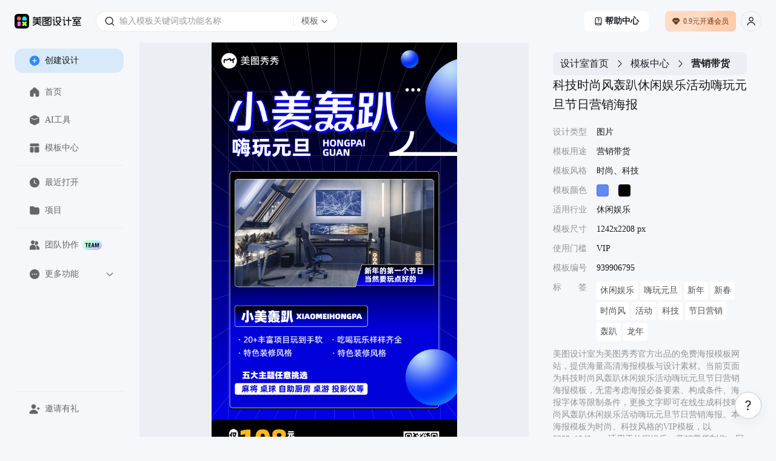

--- FILE ---
content_type: text/html; charset=utf-8
request_url: https://www.designkit.com/template/939906795
body_size: 8566
content:
<!doctype html><html data-xdesign="true" lang="en" render-type="server" class="light"><head><meta http-equiv="Cache-Control" content="no-store, no-cache, must-revalidate, max-age=0"/><meta name="format-detection" content="telephone=no"/><meta charSet="utf-8"/><meta name="renderer" content="webkit"/><meta name="force-rendering" content="webkit"/><meta name="referrer" content="no-referrer-when-downgrade"/><meta name="viewport" content="width=device-width, initial-scale=1, maximum-scale=1, user-scalable=0, viewport-fit=cover"/><meta name="applicable-device" content="pc"/><meta name="baidu-site-verification" content="codeva-qoWVMCAUHD"/><meta name="shenma-site-verification" content="32b52671f59d9d5bcaebf9ee5332a6c9_1756432641"/><title>科技时尚风轰趴休闲娱乐活动嗨玩元旦节日营销海报-美图设计室</title><meta name="keywords" content="元旦营销海报参考,虎年元旦海报,元旦海报手绘,元旦联欢晚会海报,元旦海报简单,元旦海报素材,元旦联欢会海报图片,元旦海报手绘 学生,元旦海报怎么设计,元旦海报简单又漂亮 休闲娱乐"/><meta name="description" content="美图设计室-是美图秀秀旗下的智能设计在线协作平台，是一款平面设计工具和在线平面设计软件,提供 时尚、科技 风格的VIP模板，一键智能生成科技时尚风轰趴休闲娱乐活动嗨玩元旦节日营销海报"/><link rel="canonical" href="https://www.designkit.com/template/939906795"/><link rel="shortcut icon" href="/favicon.ico" type="image/x-icon"/><meta property="og:image" content="https://public.static.meitudata.com/xiuxiu-pc/x-design/logo.png"/><meta property="og:image:alt" content="美图设计室"/><meta property="og:url" content="https://www.designkit.com"/><meta property="og:title" content="美图设计室"/><meta property="og:description" content="美图设计室是美图秀秀旗下的智能设计在线协作平台，是一款平面设计工具、在线平面设计软件及AI设计工具,提供海量海报模板,跨境电商模板,跨境电商banner,跨境电商主图,邀请函,公告通知,喜报,logo等免费设计素材和模板，可在线智能生成海报,一键换色,一键换装,一键去水印,AI扩图,ai海报生成,ai文案,美图ai ppt,AI商品图,画质修复,抠图拼图，3秒完成专业设计！"/><link rel="dns-prefetch" href="https://pc.meitudata.com/"/><link rel="dns-prefetch" href="https://webapi.designkit.com/"/><link rel="dns-prefetch" href="https://xiuxiu-pro.meitudata.com/"/><link rel="dns-prefetch" href="https://xiuxiupro-material-center.meitudata.com/"/><script src="https://titan-h5.meitu.com/xiuxiu-pc/web-xiuxiu-offical/js/get-assist-gid.js" async=""></script><link rel="stylesheet" href="https://pc.meitudata.com/x-design/css/common.505fa756.css"></head><body style="min-width:1000px"><div data-page="true" id="app"><div class="" style="position:fixed;top:0;left:0;height:3px;background:transparent;z-index:99999999999;width:100%"><div class="" style="height:100%;background:#225af9;transition:all 500ms ease;width:0%"><div style="box-shadow:0 0 10px #225af9, 0 0 10px #225af9;width:5%;opacity:1;position:absolute;height:100%;transition:all 500ms ease;transform:rotate(3deg) translate(0px, -4px);left:-10rem"></div></div></div><div class="Page detail"><div class="Frame header"><div class="header-content"><div class="left"><div class="xdesign-logo-module"><div class="xdesign-logo"><div class="xdesign-logo-module__container"><a href="/" class="xdesign-logo-module__img--row"><img class="xdesign-logo-module__img" src="https://public.static.meitudata.com/xiuxiu-pc/xdesign-widgets/images/logo/logo-light.png" alt="美图设计室"/><div class="xdesign-logo-module__tooltip">拖动Logo到书签栏，收藏美图设计室，打开更便捷～</div></a></div></div></div></div><div class="content" style="transition:.6s;opacity:0;pointer-events:none"><div class="Widget search"><div class="inputBox"><span class="iconfont icon-SearchBold searchIcon" alias-name="SearchBold" style="width:16px;height:16px;display:flex;align-items:center;justify-content:center;color:var(--content-input);font-size:16px"></span><div class="inputBoxInner"><input type="text" value="" placeholder="输入模板关键词或功能名称" class="input"/></div><div class="dropdownContainer"><div class="dropdownTrigger"><span class="dropdownText">模板</span><span class="iconfont icon-ChevronDownBlack dropdownIcon" alias-name="ChevronDownBlack" style="width:12px;height:12px;display:flex;align-items:center;justify-content:center;color:var(--content-system-secondary);font-size:12px"></span></div></div></div><div class="panel hide"><div class="panelBody"><div style="visibility:hidden;height:0"><div class="records" style="border-bottom:1px solid var(--stroke-system-separator)"><div class="recordsHeader"><span class="title">历史记录</span><span class="btn">清空</span></div><div class="recordsBody"></div></div></div></div></div></div></div><div class="right"><div class="headerRightBtn"><a href="/help" target="_blank" class="tutorial"><span class="iconfont icon-IntroductionBold " alias-name="IntroductionBold" style="width:12px;height:12px;display:flex;align-items:center;justify-content:center;font-size:12px"></span>帮助中心</a></div><div class="Button buyVip headerRightBtn"></div><div class="Widget userInfo"></div></div></div></div><div class="Frame container"><div class="Frame sideBar"><div style="position:relative;overflow:hidden;width:100%;height:100%"><div style="position:absolute;top:0;left:0;right:0;bottom:0;overflow:hidden;-webkit-overflow-scrolling:touch;margin-right:0;margin-bottom:0"><div class="topMenuWrap"><div class="Button create"><span class="iconfont icon-PlusCircleBoldFill " alias-name="PlusCircleBoldFill" style="width:18px;height:18px;display:flex;align-items:center;justify-content:center;color:var(--background-web-color-selected);font-size:18px"></span>创建设计</div><div class="Widget menu"><a class="item" href="/"><span class="iconfont icon-HomeFill " alias-name="HomeFill" style="width:18px;height:18px;display:flex;align-items:center;justify-content:center;color:#dadada;font-size:18px"></span>首页</a><a class="item" href="/tools/"><span class="iconfont icon-ToolboxFill " alias-name="ToolboxFill" style="width:18px;height:18px;display:flex;align-items:center;justify-content:center;color:#dadada;font-size:18px"></span>AI工具</a><a class="item" href="/templates/"><span class="iconfont icon-TemplateFill " alias-name="TemplateFill" style="width:18px;height:18px;display:flex;align-items:center;justify-content:center;color:#dadada;font-size:18px"></span>模板中心</a><div class="line"></div><a class="item stepRecent" href="/recent"><span class="iconfont icon-ClockFill " alias-name="ClockFill" style="width:18px;height:18px;display:flex;align-items:center;justify-content:center;color:#dadada;font-size:18px"></span>最近打开</a><a class="item stepSpace" href="/space/"><span class="iconfont icon-FolderFill " alias-name="FolderFill" style="width:18px;height:18px;display:flex;align-items:center;justify-content:center;color:#dadada;font-size:18px"></span>项目</a><div class="line"></div><a class="item" href="https://team.designkit.com?from=home_sidebar" target="_blank"><span class="iconfont icon-UserGroupFill " alias-name="UserGroupFill" style="width:18px;height:18px;display:flex;align-items:center;justify-content:center;color:#dadada;font-size:18px"></span>团队协作<img class="tagIcon" src="https://pc.meitudata.com/x-design/img/team.3025ac27.png"/></a><div class="moreMenu"><div class="moreMenu-topHeaderWrap"><div class="moreMenu-topHeader"><div class="topItem"><span class="iconfont icon-DotsCircleFill more" alias-name="DotsCircleFill" style="width:18px;height:18px;display:flex;align-items:center;justify-content:center;font-size:18px"></span>更多功能</div><span class="iconfont icon-ChevronDownBold down" alias-name="ChevronDownBold" style="width:14px;height:14px;display:flex;align-items:center;justify-content:center;color:var(--content-web-secondary);font-size:14px"></span></div></div><div class="moreMenu-panel"><a href="https://www.hellorf.com/?channel=x-design" target="_blank" class="item" rel="external nofollow"><span class="iconfont icon-CopyrightFill " alias-name="CopyrightFill" style="width:18px;height:18px;display:flex;align-items:center;justify-content:center;font-size:18px"></span>版权图库</a><a href="https://aicp.designkit.com/" target="_blank" class="item"><span class="iconfont icon-CommercialAuctionFill " alias-name="CommercialAuctionFill" style="width:18px;height:18px;display:flex;align-items:center;justify-content:center;font-size:18px"></span>AI商拍</a><a href="https://www.kaipai.com/editor?channel=design_web" target="_blank" class="item" rel="external nofollow"><span class="iconfont icon-ShearBlack " alias-name="ShearBlack" style="width:18px;height:18px;display:flex;align-items:center;justify-content:center;font-size:18px"></span>AI视频剪辑</a><a href="" target="_blank" class="item"><span class="iconfont icon-ArrowDownCircleFill " alias-name="ArrowDownCircleFill" style="width:18px;height:18px;display:flex;align-items:center;justify-content:center;font-size:18px"></span>下载中心</a></div></div></div></div></div><div style="position:absolute;height:6px;display:none;right:2px;bottom:2px;left:2px;border-radius:3px"><div style="position:relative;display:block;height:100%;cursor:pointer;border-radius:inherit;background-color:rgba(0,0,0,.2)"></div></div><div style="position:absolute;width:6px;display:none;right:2px;bottom:2px;top:2px;border-radius:3px"><div style="position:relative;display:block;width:100%;cursor:pointer;border-radius:inherit;background-color:rgba(0,0,0,.2)"></div></div></div><div class="bottomMenuWrap"><div class="Widget menu"><div class="line"></div><div class="item" style="transition:none"><span class="iconfont icon-UserAddFill " alias-name="UserAddFill" style="width:18px;height:18px;display:flex;align-items:center;justify-content:center;color:#dadada;font-size:18px"></span>邀请有礼</div></div></div></div><div class="Frame main"><div class="Module content"><div class="template-info-wrap"><div class="imageWrap"><img class="img" src="https://xiuxiu-pro.meitudata.com/posters/708340a1e03d02f3a0230d190a552327.jpg" alt="科技时尚风轰趴休闲娱乐活动嗨玩元旦节日营销海报"/></div><div class="Module right"><div class="Widget breadCrumb multipleLevels"><a class="item" style="font-size:16px" href="/">设计室首页</a><span class="iconfont icon-ChevronRight " alias-name="ChevronRight" style="width:16px;height:16px;display:flex;align-items:center;justify-content:center;font-size:16px"></span><a class="item" style="font-size:16px" href="/templates">模板中心</a><span class="iconfont icon-ChevronRight " alias-name="ChevronRight" style="width:16px;height:16px;display:flex;align-items:center;justify-content:center;font-size:16px"></span><span class="item" style="font-size:16px">营销带货</span></div><div class="title"><h1> <!-- -->科技时尚风轰趴休闲娱乐活动嗨玩元旦节日营销海报</h1></div><ul class="tplTable"><li><div class="tplTableLabel">设计类型</div><div class="tplTableValue">图片</div></li><li><div class="tplTableLabel">模板用途</div><div class="tplTableValue">营销带货</div></li><li><div class="tplTableLabel">模板风格</div><div class="tplTableValue">时尚、科技</div></li><li><div class="tplTableLabel">模板颜色</div><div class="tplTableValue tplColorBox" style="background-color:#5f8af7"></div><div class="tplTableValue tplColorBox" style="background-color:#000000"></div></li><li><div class="tplTableLabel">适用行业</div><div class="tplTableValue">休闲娱乐</div></li><li><div class="tplTableLabel">模板尺寸</div><div class="tplTableValue">1242x2208 px</div></li><li><div class="tplTableLabel">使用门槛</div><div class="tplTableValue">VIP</div></li><li><div class="tplTableLabel">模板编号</div><div class="tplTableValue">939906795</div></li><li><div class="tplTableLabel">标<span style="visibility:hidden">标签</span>签</div><div class="tplTableValue keywords"><a href="/templates/search?query=xiuxianyule">休闲娱乐</a><a href="/templates/search?query=haiwanyuandan">嗨玩元旦</a><a href="/templates/search?query=12329">新年</a><a href="/templates/search?query=xinchun">新春</a><a href="/templates/search?query=shishangfeng">时尚风</a><a href="/templates/search?query=3024">活动</a><a href="/templates/search?query=keji">科技</a><a href="/templates/search?query=jieriyingxiao">节日营销</a><a href="/templates/search?query=hongpa">轰趴</a><a href="/templates/search?query=longnian">龙年</a></div></li></ul><div class="template-info"><p>美图设计室为美图秀秀官方出品的免费海报模板网站，提供海量高清海报模板与设计素材。当前页面为<!-- -->科技时尚风轰趴休闲娱乐活动嗨玩元旦节日营销海报<!-- -->模板，无需考虑海报必备要素、构成条件、海报字体等限制条件，更换文字即可在线生成<!-- -->科技时尚风轰趴休闲娱乐活动嗨玩元旦节日营销海报<!-- -->。本海报模板为<!-- -->时尚、科技<!-- -->风格的<!-- -->VIP<!-- -->模板，以<!-- -->2208<!-- -->x<!-- -->1242<!-- -->px，适用于<!-- -->休闲娱乐<!-- -->、<!-- -->营销带货<!-- -->制作。同时网站还提供了二十四节气海报、节日海报、电影海报、宣传海报等多种类型的原创海报模板，均有专业设计师精心制作，一站解决模板<!-- --> <!-- -->元旦营销海报参考、<!-- -->虎年元旦海报、<!-- -->元旦海报手绘、<!-- -->元旦联欢晚会海报、<!-- -->元旦海报简单、<!-- -->元旦海报素材、<!-- -->元旦联欢会海报图片、<!-- -->元旦海报手绘 学生、<!-- -->元旦海报怎么设计、<!-- -->元旦海报简单又漂亮<!-- --> <!-- -->等问题。</p><p>海报设计是一个聚焦商用设计的多场景自助服务设计器，打破了传统设计软件的技术限制，将内容创意与设计工具完美的融合一体，为不同场景下的设计需求提供优质的内容+、工具+、设计+的视觉营销方案。根据不同场景不同尺寸需求，让用户利用简单易懂的使用方式，通过修改文字、添加图片等操作，快捷方便地生成行政办公海报、营销海报、广告图片、晒单图片等设计物料，拥有商用无忧的版权字体&amp;素材，让修图设计变得简单。美图秀秀是一款聚集多种产品为一身的网站；图片编辑，可通过调整预设尺寸、滤镜光效、文字贴纸等素材，轻松打造质感图片；工具百宝箱，内含抠图、拼图、证件照，超多工具想你所想。</p></div><button type="button" class="mt-design-rc-Button editTplBtn" data-type="primary" data-size="large"><div class="mt-design-rc-Button__children">立即编辑</div></button></div></div><footer class="Frame footer"><div class="info"><div class="left"><div class="col"><img class="footerLogo" src="https://pc.meitudata.com/x-design/img/footer-logo-light.e14e3327.svg" alt="美图秀秀"/></div></div><div class="right"><div class="col"><div class="title">模板</div><div class="content"></div></div><div class="col"><div class="title">支持与服务</div><div class="content"><a class="item" href="https://www.meitu.com/" target="_blank" rel="noreferrer">关于我们</a><a class="item" href="https://hr.meitu.com/social-recruitment/meitu/54137/#/" target="_blank" rel="noreferrer">加入我们</a><a class="item" href="/agreement" target="_blank" rel="noreferrer">用户协议</a><a class="item" href="/legal-agreement" target="_blank" rel="noreferrer">隐私政策</a><a class="item" href="/hot" target="_blank" rel="noreferrer">热门搜索</a></div></div><div class="col"><div class="title">友情链接</div><div class="content"><a class="item" href="https://mcp.meitu.com/materials#/Entrance" target="_blank" rel="noreferrer">供稿中心</a><a class="item" href="https://pc.meitu.com/image/edit" target="_blank" rel="noreferrer">美图秀秀网页版</a><a class="item" href="https://cutout.designkit.com/" target="_blank" rel="noreferrer">美图抠图</a><a class="item" href="https://wink.meitu.com/?channel=xdesignweb_blogroll_7" target="_blank" rel="noreferrer">Wink</a></div></div></div></div><div class="copyright">© 2025 美图公司 版权所有 &nbsp;&nbsp;违法和不良信息举报电话：400-990-9696, 网络文化经营<br/><a target="_blank" href="https://public.static.meitudata.com/meitu/business-license/meituwang/Meitu-business-license--20221216.pdf">营业执照</a> &nbsp; <a target="_blank" href="https://public.static.meitudata.com/meitu/business-license/meituwang/ICP-EDI-2019-2024.pdf">经营许可证</a> &nbsp; <a target="_blank" href="http://www.beian.gov.cn/portal/registerSystemInfo?recordcode=35020302000186">闽公网安备 35020302000186号</a>, <a target="_blank" href="https://beian.miit.gov.cn">闽B2-20040192</a>, <a target="_blank" href="https://public.static.meitudata.com/meitu/business-license/meituwang/network-culture-2021-2024.pdf">闽网文(2021)3392-058号</a>, <a target="_blank" href="https://beian.cac.gov.cn/#/index">网信算备 350203814951001230023号</a><br/>厦门美图之家科技有限公司 厦门美图网科技有限公司 地址:厦门市同安区西柯镇美峰创谷美图大厦</div></footer></div></div></div></div><div></div></div><script>window.isIntl = false;</script><script src="https://res.wx.qq.com/connect/zh_CN/htmledition/js/wxLogin.js"></script><script>var _hmt = _hmt || [];
        (function () {
            var hm = document.createElement('script');
            hm.src = 'https://hm.baidu.com/hm.js?948a3e71e024991ef78897ecf6377e4e';
            var s = document.getElementsByTagName('script')[0];
            s.parentNode && s.parentNode.insertBefore(hm, s);
        })();</script><script async="" type="text/javascript" charSet="utf-8" src="https://titan-h5.meitu.com/xiuxiu-pc/ie-tip/ie-tip.js"></script><script> window.__INITIAL_STATE__= {"xGid":"0ea86b194aa0ee49b0c60ca4be2c5f83","clientInfo":{"isUsePrompt":false,"isClient":false,"isPC":false,"isMac":false,"isLinux":false,"isWeb":true,"isMacAppStore":false,"incomeSource":"MTXX-WEB"},"theme":"light","locale":"cn","origin":"http:\u002F\u002F*","url":"\u002Ftemplate\u002F939906795","envConfig":{"CLIENT_ID":"1189857523","env":"prod","cdn":"https:\u002F\u002Fpc.meitudata.com\u002Fx-design\u002F","webApi":"https:\u002F\u002Fwebapi.designkit.com","innerWebApi":"http:\u002F\u002Fwebapi-pc.m.com","postersApi":"https:\u002F\u002Fapi.posters.meitu.com","socketApi":"https:\u002F\u002Fwebsocket-design.meitu.com"},"listLimit":20,"title":"科技时尚风轰趴休闲娱乐活动嗨玩元旦节日营销海报-美图设计室","keywords":"元旦营销海报参考,虎年元旦海报,元旦海报手绘,元旦联欢晚会海报,元旦海报简单,元旦海报素材,元旦联欢会海报图片,元旦海报手绘 学生,元旦海报怎么设计,元旦海报简单又漂亮 休闲娱乐","description":"美图设计室-是美图秀秀旗下的智能设计在线协作平台，是一款平面设计工具和在线平面设计软件,提供 时尚、科技 风格的VIP模板，一键智能生成科技时尚风轰趴休闲娱乐活动嗨玩元旦节日营销海报","homeRenderToTeam":false,"homeRenderToPPT":false,"isEnterTest":null,"isPersonal":true,"pageDetail":{"canvas_type":1,"category_id":110,"colors":[{"code":"#5f8af7","name":"蓝色"},{"code":"#000000","name":"黑色"}],"container_num":0,"corner_mark":{"height":0,"url":"","width":0},"corner_mark_id":0,"created_at":1670335780,"default_name":"科技时尚风轰趴休闲娱乐活动嗨玩元旦节日营销海报","extra":"","formal_at":1670335780,"formula":{"preview":"https:\u002F\u002Fxiuxiu-pro.meitudata.com\u002Fposters\u002F708340a1e03d02f3a0230d190a552327.jpg","name":"科技时尚风轰趴休闲娱乐活动嗨玩元旦节日营销海报","version":"5.0.0","support_v0":0,"templateConf":{"width":1242,"height":2208,"layers":[{"id":"97af49d5-bf09-46da-9415-80662e307e2e","layerType":"bg","width":1242,"height":2208,"left":0,"top":0,"rotate":0,"opacity":1,"lock":false,"children":[],"shine":false,"url":"https:\u002F\u002Fmaterial-center.meitudata.com\u002Fmaterial\u002Fimage\u002Fjbbvic6xzwtuvtir.png","cutoutMaskURL":"","maskURL":"","stretchOption":0,"naturalWidth":1242,"naturalHeight":2208,"imageTransform":{"offsetX":0,"offsetY":0,"rotate":0,"scale":1,"flipH":false,"flipV":false,"widthRatio":1,"heightRatio":1},"hidden":false,"maskType":0,"category":2,"mode":0,"parentId":"","title":"","materialIds":{},"backgroundColor":"#FFFFFFFF","backgroundGradient":""},{"id":"1915","layerType":"group","width":1242,"height":301,"left":0,"top":1907,"rotate":0,"opacity":1,"shine":true,"hidden":false,"parentId":"","title":"基础信息","materialIds":{},"children":[{"id":"1953","layerType":"img","width":1242,"height":301,"left":0,"top":1907,"rotate":0,"opacity":1,"lock":false,"shine":false,"url":"https:\u002F\u002Fmaterial-center.meitudata.com\u002Fmaterial\u002Fimage\u002F0hcjz9vdkh29naoc.png","cutoutMaskURL":"","maskURL":"","stretchOption":1,"naturalWidth":1242,"naturalHeight":301,"imageTransform":{"offsetX":0,"offsetY":0,"rotate":0,"scale":1,"flipH":false,"flipV":false,"widthRatio":1,"heightRatio":1},"hidden":false,"maskType":0,"category":1,"mode":0,"parentId":"1915","title":"底框-黑","materialIds":{},"children":[]},{"id":"10","layerType":"img","width":184,"height":185,"left":969,"top":1964,"rotate":0,"opacity":1,"lock":false,"shine":false,"url":"https:\u002F\u002Fmaterial-center.meitudata.com\u002Fmaterial\u002Fimage\u002Ffpwzakrmpc2adtss.png","cutoutMaskURL":"","maskURL":"","stretchOption":0,"naturalWidth":184,"naturalHeight":185,"imageTransform":{"offsetX":0,"offsetY":0,"rotate":0,"scale":1,"flipH":false,"flipV":false,"widthRatio":1,"heightRatio":1},"hidden":false,"maskType":0,"category":3,"mode":0,"parentId":"1915","title":"二维码","materialIds":{},"children":[]},{"id":"1673","layerType":"text","width":42,"height":97,"left":380,"top":1962,"rotate":0,"opacity":1,"text":"元\u002F人","lock":false,"shine":true,"color":"#ffffffff","fontSize":38.116512,"fontFamily":"AlibabaPuHuiTi-Heavy","lineSpacing":-94.73682166930698,"letterSpacing":0,"bold":false,"italic":false,"lineThrough":false,"underline":false,"textAlign":"left","writingMode":"vertical-rl","textGlow":[],"textShadow":[],"textStroke":[],"hidden":false,"parentId":"1915","title":"元\u002F人","materialIds":{"font-family":["100100165"]}},{"id":"1678","layerType":"text","width":253,"height":138,"left":134,"top":1934,"rotate":0,"opacity":1,"text":"108","lock":false,"shine":true,"color":"#feb915ff","fontSize":138.0830465,"fontFamily":"AlibabaPuHuiTi-Heavy","lineSpacing":-199.99999999999994,"letterSpacing":0,"bold":false,"italic":false,"lineThrough":false,"underline":false,"textAlign":"left","writingMode":"horizontal-tb","textGlow":[],"textShadow":[],"textStroke":[],"hidden":false,"parentId":"1915","title":"108","materialIds":{"font-family":["100100165"]}},{"id":"1688","layerType":"img","width":48,"height":110,"left":87,"top":1953,"rotate":0,"opacity":1,"lock":false,"shine":false,"url":"https:\u002F\u002Fmaterial-center.meitudata.com\u002Fmaterial\u002Fimage\u002Fgmwaoskrwkgqqqh9.png","cutoutMaskURL":"","maskURL":"","stretchOption":1,"naturalWidth":48,"naturalHeight":110,"imageTransform":{"offsetX":0,"offsetY":0,"rotate":0,"scale":1,"flipH":false,"flipV":false,"widthRatio":1,"heightRatio":1},"hidden":false,"maskType":0,"category":1,"mode":0,"parentId":"1915","title":"底框-白","materialIds":{},"children":[]},{"id":"1677","layerType":"text","width":38,"height":81,"left":91,"top":1969,"rotate":0,"opacity":1,"text":"仅需","lock":false,"shine":true,"color":"#000000ff","fontSize":38.116512,"fontFamily":"AlibabaPuHuiTi-Heavy","lineSpacing":-199.99999999999994,"letterSpacing":49.84716335009877,"bold":false,"italic":false,"lineThrough":false,"underline":false,"textAlign":"left","writingMode":"vertical-rl","textGlow":[],"textShadow":[],"textStroke":[],"hidden":false,"parentId":"1915","title":"仅需","materialIds":{"font-family":["100100165"]}},{"id":"1689","layerType":"img","width":128,"height":32,"left":692,"top":2103,"rotate":0,"opacity":1,"lock":false,"shine":false,"url":"https:\u002F\u002Fmaterial-center.meitudata.com\u002Fmaterial\u002Fimage\u002Fe8rwpuksemg0vylx.png","cutoutMaskURL":"","maskURL":"","stretchOption":1,"naturalWidth":128,"naturalHeight":32,"imageTransform":{"offsetX":0,"offsetY":0,"rotate":0,"scale":1,"flipH":false,"flipV":false,"widthRatio":1,"heightRatio":1},"hidden":false,"maskType":0,"category":1,"mode":0,"parentId":"1915","title":"箭头","materialIds":{},"children":[]},{"id":"1674","layerType":"text","width":417,"height":59,"left":451,"top":1997,"rotate":0,"opacity":1,"text":"即可畅玩一整天","lock":false,"shine":true,"color":"#ffffffff","fontSize":59.8171357,"fontFamily":"AlibabaPuHuiTi-Regular","lineSpacing":-199.99999999999994,"letterSpacing":0,"bold":false,"italic":false,"lineThrough":false,"underline":false,"textAlign":"left","writingMode":"horizontal-tb","textGlow":[],"textShadow":[],"textStroke":[],"hidden":false,"parentId":"1915","title":"即可畅玩一整天","materialIds":{"font-family":["100100193"]}},{"id":"1758","layerType":"text","width":300,"height":59,"left":90,"top":2094,"rotate":0,"opacity":1,"text":"活动时间：","lock":false,"shine":true,"color":"#ffffffff","fontSize":59.8171357,"fontFamily":"AlibabaPuHuiTi-Regular","lineSpacing":-199.99999999999994,"letterSpacing":0,"bold":false,"italic":false,"lineThrough":false,"underline":false,"textAlign":"left","writingMode":"horizontal-tb","textGlow":[],"textShadow":[],"textStroke":[],"hidden":false,"parentId":"1915","title":"活动时间：","materialIds":{"font-family":["100100193"]}},{"id":"1757","layerType":"text","width":236,"height":60,"left":373,"top":2095,"rotate":0,"opacity":1,"text":"1.1-1.10","lock":false,"shine":true,"color":"#ffffffff","fontSize":59.8964037,"fontFamily":"AlibabaPuHuiTi-Bold","lineSpacing":-199.99999999999994,"letterSpacing":0,"bold":false,"italic":false,"lineThrough":false,"underline":false,"textAlign":"left","writingMode":"horizontal-tb","textGlow":[],"textShadow":[],"textStroke":[],"hidden":false,"parentId":"1915","title":"1.1-1.10","materialIds":{"font-family":["100100199"]}}],"lock":false},{"id":"1917","layerType":"group","width":1175,"height":1204,"left":91,"top":650,"rotate":0,"opacity":1,"shine":true,"hidden":false,"parentId":"","title":"正文","materialIds":{},"children":[{"id":"1784","layerType":"img","width":1060,"height":1204,"left":91,"top":650,"rotate":0,"opacity":1,"lock":false,"shine":false,"url":"https:\u002F\u002Fmaterial-center.meitudata.com\u002Fmaterial\u002Fimage\u002F1judeb5mj3uyozbw.png","cutoutMaskURL":"","maskURL":"","stretchOption":1,"naturalWidth":1060,"naturalHeight":1204,"imageTransform":{"offsetX":0,"offsetY":0,"rotate":0,"scale":1,"flipH":false,"flipV":false,"widthRatio":1,"heightRatio":1},"hidden":false,"maskType":0,"category":1,"mode":0,"parentId":"1917","title":"大底框","materialIds":{},"children":[]},{"id":"1978","layerType":"img","width":285,"height":284,"left":981,"top":1551,"rotate":0,"opacity":1,"lock":false,"shine":false,"url":"https:\u002F\u002Fmaterial-center.meitudata.com\u002Fmaterial\u002Fimage\u002Fmvmezdlulcf4jaek.png","cutoutMaskURL":"","maskURL":"","stretchOption":1,"naturalWidth":285,"naturalHeight":284,"imageTransform":{"offsetX":0,"offsetY":0,"rotate":0,"scale":1,"flipH":false,"flipV":false,"widthRatio":1,"heightRatio":1},"hidden":false,"maskType":0,"category":1,"mode":0,"parentId":"1917","title":"圆球","materialIds":{},"children":[]},{"id":"1686","layerType":"img","width":674,"height":62,"left":116,"top":1721,"rotate":0,"opacity":1,"lock":false,"shine":false,"url":"https:\u002F\u002Fmaterial-center.meitudata.com\u002Fmaterial\u002Fimage\u002Fxaevugwfc54rpuwx.png","cutoutMaskURL":"","maskURL":"","stretchOption":1,"naturalWidth":674,"naturalHeight":62,"imageTransform":{"offsetX":0,"offsetY":0,"rotate":0,"scale":1,"flipH":false,"flipV":false,"widthRatio":1,"heightRatio":1},"hidden":false,"maskType":0,"category":1,"mode":0,"parentId":"1917","title":"底框-白","materialIds":{},"children":[]},{"id":"1684","layerType":"text","width":624,"height":41,"left":151,"top":1729,"rotate":0,"opacity":1,"text":"麻将 桌球 自助厨房 桌游 投影仪等","lock":false,"shine":true,"color":"#0000d6ff","fontSize":41.92880400000001,"fontFamily":"AlibabaPuHuiTi-Bold","lineSpacing":-199.99999999999994,"letterSpacing":0,"bold":false,"italic":false,"lineThrough":false,"underline":false,"textAlign":"left","writingMode":"horizontal-tb","textGlow":[],"textShadow":[],"textStroke":[],"hidden":false,"parentId":"1917","title":"麻将 桌球 自助厨房 桌游 投影仪等","materialIds":{"font-family":["100100199"]}},{"id":"1683","layerType":"text","width":335,"height":41,"left":154,"top":1661,"rotate":0,"opacity":1,"text":"五大主题任意挑选","lock":false,"shine":true,"color":"#ffffffff","fontSize":41.92880400000001,"fontFamily":"AlibabaPuHuiTi-Heavy","lineSpacing":-199.99999999999994,"letterSpacing":0,"bold":false,"italic":false,"lineThrough":false,"underline":false,"textAlign":"left","writingMode":"horizontal-tb","textGlow":[],"textShadow":[],"textStroke":[],"hidden":false,"parentId":"1917","title":"五大主题任意挑选","materialIds":{"font-family":["100100165"]}},{"id":"1672","layerType":"text","width":275,"height":41,"left":611,"top":1549,"rotate":0,"opacity":1,"text":"· 特色装修风格","lock":false,"shine":true,"color":"#ffffffff","fontSize":41.92880400000001,"fontFamily":"AlibabaPuHuiTi-Regular","lineSpacing":-199.99999999999994,"letterSpacing":0,"bold":false,"italic":false,"lineThrough":false,"underline":false,"textAlign":"left","writingMode":"horizontal-tb","textGlow":[],"textShadow":[],"textStroke":[],"hidden":false,"parentId":"1917","title":"· 特色装修风格 ","materialIds":{"font-family":["100100193"]}},{"id":"1682","layerType":"text","width":275,"height":41,"left":135,"top":1548,"rotate":0,"opacity":1,"text":"· 特色装修风格","lock":false,"shine":true,"color":"#ffffffff","fontSize":41.92880400000001,"fontFamily":"AlibabaPuHuiTi-Regular","lineSpacing":-199.99999999999994,"letterSpacing":0,"bold":false,"italic":false,"lineThrough":false,"underline":false,"textAlign":"left","writingMode":"horizontal-tb","textGlow":[],"textShadow":[],"textStroke":[],"hidden":false,"parentId":"1917","title":"· 特色装修风格","materialIds":{"font-family":["100100193"]}},{"id":"1681","layerType":"text","width":357,"height":41,"left":608,"top":1481,"rotate":0,"opacity":1,"text":"· 吃喝玩乐样样齐全","lock":false,"shine":true,"color":"#ffffffff","fontSize":41.92880400000001,"fontFamily":"AlibabaPuHuiTi-Regular","lineSpacing":-199.99999999999994,"letterSpacing":0,"bold":false,"italic":false,"lineThrough":false,"underline":false,"textAlign":"left","writingMode":"horizontal-tb","textGlow":[],"textShadow":[],"textStroke":[],"hidden":false,"parentId":"1917","title":"· 吃喝玩乐样样齐全","materialIds":{"font-family":["100100193"]}},{"id":"1679","layerType":"text","width":429,"height":41,"left":135,"top":1481,"rotate":0,"opacity":1,"text":"· 20+丰富项目玩到手软","lock":false,"shine":true,"color":"#ffffffff","fontSize":41.92880400000001,"fontFamily":"AlibabaPuHuiTi-Regular","lineSpacing":-199.99999999999994,"letterSpacing":0,"bold":false,"italic":false,"lineThrough":false,"underline":false,"textAlign":"left","writingMode":"horizontal-tb","textGlow":[],"textShadow":[],"textStroke":[],"hidden":false,"parentId":"1917","title":"· 20+丰富项目玩到手软 ","materialIds":{"font-family":["100100193"]}},{"id":"1925","layerType":"group","width":677,"height":111,"left":114,"top":1328,"rotate":0,"opacity":1,"shine":true,"hidden":false,"parentId":"1917","title":"小标题","materialIds":{},"children":[{"id":"1830","layerType":"img","width":677,"height":111,"left":114,"top":1328,"rotate":0,"opacity":1,"lock":false,"shine":false,"url":"https:\u002F\u002Fmaterial-center.meitudata.com\u002Fmaterial\u002Fimage\u002Fl7ccdnpfcpytsquu.png","cutoutMaskURL":"","maskURL":"","stretchOption":1,"naturalWidth":677,"naturalHeight":111,"imageTransform":{"offsetX":0,"offsetY":0,"rotate":0,"scale":1,"flipH":false,"flipV":false,"widthRatio":1,"heightRatio":1},"hidden":false,"maskType":0,"category":1,"mode":0,"parentId":"1925","title":"底框","materialIds":{},"children":[]},{"id":"1671","layerType":"text","width":268,"height":67,"left":149,"top":1351,"rotate":0,"opacity":1,"text":"小美轰趴","lock":false,"shine":true,"color":"#ffffffff","fontSize":67.2054236,"fontFamily":"AlibabaPuHuiTi-Heavy","lineSpacing":-199.99999999999994,"letterSpacing":0,"bold":false,"italic":false,"lineThrough":false,"underline":false,"textAlign":"left","writingMode":"horizontal-tb","textGlow":[],"textShadow":[],"textStroke":[],"hidden":false,"parentId":"1925","title":"小美轰趴","materialIds":{"font-family":["100100165"]}},{"id":"1786","layerType":"text","width":335,"height":42,"left":428,"top":1363,"rotate":0,"opacity":1,"text":"XIAOMEIHONGPA","lock":false,"shine":true,"color":"#ffffffff","fontSize":38.116512,"fontFamily":"AlibabaPuHuiTi-Heavy","lineSpacing":-94.73682166930698,"letterSpacing":0,"bold":false,"italic":false,"lineThrough":false,"underline":false,"textAlign":"left","writingMode":"horizontal-tb","textGlow":[],"textShadow":[],"textStroke":[],"hidden":false,"parentId":"1925","title":"XIAOMEIHONGPA","materialIds":{"font-family":["100100165"]}}],"lock":false},{"id":"1923","layerType":"group","width":1012,"height":550,"left":115,"top":688,"rotate":0,"opacity":1,"shine":true,"hidden":false,"parentId":"1917","title":"图框","materialIds":{},"children":[{"id":"1827","layerType":"img","width":436,"height":110,"left":691,"top":1119,"rotate":0,"opacity":1,"lock":false,"shine":false,"url":"https:\u002F\u002Fmaterial-center.meitudata.com\u002Fmaterial\u002Fimage\u002Fhtluibypgriybyzl.png","cutoutMaskURL":"","maskURL":"","stretchOption":1,"naturalWidth":436,"naturalHeight":110,"imageTransform":{"offsetX":0,"offsetY":0,"rotate":0,"scale":1,"flipH":false,"flipV":false,"widthRatio":1,"heightRatio":1},"hidden":false,"maskType":0,"category":1,"mode":0,"parentId":"1923","title":"底框","materialIds":{},"children":[]},{"id":"1474","layerType":"text","width":303,"height":84,"left":773,"top":1132,"rotate":0,"opacity":1,"text":"新年的第一个节日\n当然要玩点好的","lock":false,"shine":true,"color":"#ffffffff","fontSize":38.209554000000004,"fontFamily":"AlibabaPuHuiTi-Bold","lineSpacing":-94.73692888433094,"letterSpacing":0,"bold":false,"italic":false,"lineThrough":false,"underline":false,"textAlign":"left","writingMode":"horizontal-tb","textGlow":[],"textShadow":[],"textStroke":[],"hidden":false,"parentId":"1923","title":"新年的第一个节日 当然要玩点好的","materialIds":{"font-family":["100100199"]}},{"id":"1816","layerType":"img","width":1012,"height":550,"left":115,"top":688,"rotate":0,"opacity":1,"lock":false,"shine":false,"url":"https:\u002F\u002Fmaterial-center.meitudata.com\u002Fmaterial\u002Fimage\u002F0jzvai8be1mlx3df.png","cutoutMaskURL":"","maskURL":"","stretchOption":1,"naturalWidth":1012,"naturalHeight":550,"imageTransform":{"offsetX":0,"offsetY":0,"rotate":0,"scale":1,"flipH":false,"flipV":false,"widthRatio":1,"heightRatio":1},"hidden":false,"maskType":0,"category":1,"mode":0,"parentId":"1923","title":"图框","materialIds":{},"children":[]},{"id":"1952","layerType":"img","width":1006,"height":543,"left":118,"top":692,"rotate":0,"opacity":1,"lock":false,"shine":false,"url":"https:\u002F\u002Fmaterial-center.meitudata.com\u002Fmaterial\u002Fimage\u002Fktsfs2vmvvbgwdxi.png","cutoutMaskURL":"","maskURL":"","stretchOption":1,"naturalWidth":1006,"naturalHeight":543,"imageTransform":{"offsetX":0,"offsetY":0,"rotate":0,"scale":1,"flipH":false,"flipV":false,"widthRatio":1,"heightRatio":1},"hidden":false,"maskType":0,"category":1,"mode":0,"parentId":"1923","title":"图ID：166191593503452","materialIds":{},"children":[]}],"lock":false}],"lock":false},{"id":"1975","layerType":"img","width":450,"height":450,"left":1081,"top":75,"rotate":0,"opacity":1,"lock":false,"shine":false,"url":"https:\u002F\u002Fmaterial-center.meitudata.com\u002Fmaterial\u002Fimage\u002Fbwb9ibsy2a5oe3ur.png","cutoutMaskURL":"","maskURL":"","stretchOption":1,"naturalWidth":450,"naturalHeight":450,"imageTransform":{"offsetX":0,"offsetY":0,"rotate":0,"scale":1,"flipH":false,"flipV":false,"widthRatio":1,"heightRatio":1},"hidden":false,"maskType":0,"category":1,"mode":0,"parentId":"","title":"球-大","materialIds":{},"children":[]},{"id":"1976","layerType":"img","width":90,"height":90,"left":957,"top":39,"rotate":0,"opacity":1,"lock":false,"shine":false,"url":"https:\u002F\u002Fmaterial-center.meitudata.com\u002Fmaterial\u002Fimage\u002Fl0rdpr6biwjvotxk.png","cutoutMaskURL":"","maskURL":"","stretchOption":1,"naturalWidth":90,"naturalHeight":90,"imageTransform":{"offsetX":0,"offsetY":0,"rotate":0,"scale":1,"flipH":false,"flipV":false,"widthRatio":1,"heightRatio":1},"hidden":false,"maskType":0,"category":1,"mode":0,"parentId":"","title":"球-小","materialIds":{},"children":[]},{"id":"1701","layerType":"img","width":78,"height":20,"left":979,"top":229,"rotate":0,"opacity":1,"lock":false,"shine":false,"url":"https:\u002F\u002Fmaterial-center.meitudata.com\u002Fmaterial\u002Fimage\u002F4lqso37hcjeckydc.png","cutoutMaskURL":"","maskURL":"","stretchOption":1,"naturalWidth":78,"naturalHeight":20,"imageTransform":{"offsetX":0,"offsetY":0,"rotate":0,"scale":1,"flipH":false,"flipV":false,"widthRatio":1,"heightRatio":1},"hidden":false,"maskType":0,"category":1,"mode":0,"parentId":"","title":"点","materialIds":{},"children":[]},{"id":"1604","layerType":"img","width":366,"height":127,"left":897,"top":448,"rotate":0,"opacity":1,"lock":false,"shine":false,"url":"https:\u002F\u002Fmaterial-center.meitudata.com\u002Fmaterial\u002Fimage\u002Fbon3kpqdm6osxcep.png","cutoutMaskURL":"","maskURL":"","stretchOption":1,"naturalWidth":366,"naturalHeight":127,"imageTransform":{"offsetX":0,"offsetY":0,"rotate":0,"scale":1,"flipH":false,"flipV":false,"widthRatio":1,"heightRatio":1},"hidden":false,"maskType":0,"category":1,"mode":0,"parentId":"","title":"箭头","materialIds":{},"children":[]},{"id":"127","layerType":"group","width":297,"height":81,"left":48,"top":52,"rotate":0,"opacity":1,"shine":true,"hidden":false,"parentId":"","title":"logo","materialIds":{},"children":[{"id":"11","layerType":"img","width":81,"height":81,"left":48,"top":52,"rotate":0,"opacity":1,"lock":false,"shine":false,"url":"https:\u002F\u002Fmaterial-center.meitudata.com\u002Fmaterial\u002Fimage\u002Fgsp0nyx5m9whyl88.png","cutoutMaskURL":"","maskURL":"","stretchOption":1,"naturalWidth":81,"naturalHeight":81,"imageTransform":{"offsetX":0,"offsetY":0,"rotate":0,"scale":1,"flipH":false,"flipV":false,"widthRatio":1,"heightRatio":1},"hidden":false,"maskType":0,"category":1,"mode":0,"parentId":"127","title":"LOGO","materialIds":{},"children":[]},{"id":"12","layerType":"text","width":199,"height":49,"left":146,"top":67,"rotate":0,"opacity":1,"text":"美图秀秀","lock":false,"shine":true,"color":"#ffffffff","fontSize":49.827093700000006,"fontFamily":"AlibabaPuHuiTi-Regular","lineSpacing":-199.99999999999994,"letterSpacing":0,"bold":false,"italic":false,"lineThrough":false,"underline":false,"textAlign":"left","writingMode":"horizontal-tb","textGlow":[],"textShadow":[],"textStroke":[],"hidden":false,"parentId":"127","title":"美图秀秀","materialIds":{"font-family":["100100193"]}}],"lock":false},{"id":"649b45ac-9185-4aa2-849d-a8a3ecfbf366","layerType":"group","width":865,"height":386,"left":81,"top":194,"rotate":0,"opacity":1,"shine":false,"hidden":false,"parentId":"","title":"","children":[{"id":"1450","layerType":"text","width":410,"height":103,"left":98,"top":477,"rotate":0,"opacity":1,"text":"嗨玩元旦","lock":false,"shine":true,"color":"#ffffffff","fontSize":103.9055094,"fontFamily":"AlibabaPuHuiTi-Bold","lineSpacing":-199.99999999999994,"letterSpacing":0,"bold":false,"italic":false,"lineThrough":false,"underline":false,"textAlign":"left","writingMode":"horizontal-tb","textGlow":[],"textShadow":[],"textStroke":[{"color":"#0000efff","width":0.4927553918522053,"direction":0,"hidden":false,"editable":true}],"hidden":false,"parentId":"649b45ac-9185-4aa2-849d-a8a3ecfbf366","title":"嗨玩元旦","materialIds":{"font-family":["100100199"]}},{"id":"1600","layerType":"text","width":220,"height":95,"left":561,"top":484,"rotate":0,"opacity":1,"text":"HONGPAI\nGUAN","lock":false,"shine":true,"color":"#ffffffff","fontSize":47.9919396,"fontFamily":"AlibabaPuHuiTi-Bold","lineSpacing":-199.99999999999994,"letterSpacing":0,"bold":false,"italic":false,"lineThrough":false,"underline":false,"textAlign":"left","writingMode":"horizontal-tb","textGlow":[],"textShadow":[],"textStroke":[{"color":"#0000efff","width":1.0668458167504444,"direction":0,"hidden":false,"editable":true}],"hidden":false,"parentId":"649b45ac-9185-4aa2-849d-a8a3ecfbf366","title":"HONGPAI GUAN","materialIds":{"font-family":["100100199"]}},{"id":"1594","layerType":"text","width":865,"height":260,"left":81,"top":194,"rotate":0,"opacity":1,"text":"小美轰趴","lock":false,"shine":true,"color":"#ffffffff","fontSize":215.8824726,"fontFamily":"ZiYuYongLeTi","lineSpacing":0,"letterSpacing":0,"bold":false,"italic":false,"lineThrough":false,"underline":false,"textAlign":"left","writingMode":"horizontal-tb","textGlow":[],"textShadow":[{"color":"#0000efff","x":9.899494936611664,"y":9.899494936611667,"blur":0,"hidden":false,"editable":true}],"textStroke":[{"color":"#0000e5ff","width":0.5929152026953391,"direction":0,"hidden":false,"editable":true}],"hidden":false,"parentId":"649b45ac-9185-4aa2-849d-a8a3ecfbf366","title":"小美轰趴","materialIds":{"font-family":["1632732157421898"]}}],"lock":false}]}},"formula_parse_version":"5.0.0","id":939906795,"industry_names":["休闲娱乐"],"keywords":[{"id":39245,"keyword":"休闲娱乐","spell":"xiuxianyule"},{"id":80105,"keyword":"嗨玩元旦","spell":"haiwanyuandan"},{"id":12329,"keyword":"新年","spell":""},{"id":56298,"keyword":"新春","spell":"xinchun"},{"id":11585,"keyword":"时尚风","spell":"shishangfeng"},{"id":3024,"keyword":"活动","spell":""},{"id":56213,"keyword":"科技","spell":"keji"},{"id":27408,"keyword":"节日营销","spell":"jieriyingxiao"},{"id":2336,"keyword":"轰趴","spell":"hongpa"},{"id":763,"keyword":"龙年","spell":"longnian"}],"long_tail_keywords":"元旦营销海报参考,虎年元旦海报,元旦海报手绘,元旦联欢晚会海报,元旦海报简单,元旦海报素材,元旦联欢会海报图片,元旦海报手绘 学生,元旦海报怎么设计,元旦海报简单又漂亮","multi_preview":[],"nested_id":0,"nested_list":[],"purpose_names":["营销带货"],"style_names":["时尚","科技"],"support_v0":0,"template_size":{"height":2208,"width":1242},"threshold":1,"thumbnail":{"bg_color":"#31337E","height":2208,"url":"https:\u002F\u002Fxiuxiu-pro.meitudata.com\u002Fposters\u002F708340a1e03d02f3a0230d190a552327.jpg","width":1242},"type":"haibaopai_template","type_id":1000},"recommendList":{"cursor":"","materials":[]},"tabList":{"relateRecommend":[],"hotSearch":[],"latestMaterial":[]},"isCrawler":false,"isMobile":false};</script><script type="text/javascript" src="https://pc.meitudata.com/x-design/js/runtime.ae68c133.js"></script><script type="text/javascript" src="https://pc.meitudata.com/x-design/js/common.83ba2a3b.js"></script><script type="text/javascript" src="https://pc.meitudata.com/x-design/js/xDesign.1f661991.js"></script></body></html>

--- FILE ---
content_type: image/svg+xml
request_url: https://pc.meitudata.com/x-design-icons/3c6ad821/aiProductsFill.svg
body_size: 992
content:
<svg width="48" height="48" viewBox="0 0 48 48" fill="none" xmlns="http://www.w3.org/2000/svg">
<path d="M15.4342 2.5C12.7087 2.5 10.6088 4.90378 10.975 7.60464L14.5 33.6012V41C14.5 43.4853 16.5147 45.5 19 45.5H29C31.4853 45.5 33.5 43.4853 33.5 41V33.6012L37.025 7.60464C37.3912 4.90378 35.2913 2.5 32.5658 2.5H15.4342ZM17.5 41V35H30.5V41C30.5 41.8284 29.8284 42.5 29 42.5H19C18.1716 42.5 17.5 41.8284 17.5 41Z" fill="black"/>
<path d="M4.49224 27.2016C4.83841 26.2661 6.16159 26.2661 6.50776 27.2016L7.18863 29.0417C7.4063 29.6299 7.8701 30.0937 8.45834 30.3114L10.2984 30.9922C11.2339 31.3384 11.2339 32.6616 10.2984 33.0078L8.45834 33.6886C7.8701 33.9063 7.4063 34.3701 7.18863 34.9583L6.50776 36.7984C6.16159 37.7339 4.83841 37.7339 4.49224 36.7984L3.81137 34.9583C3.5937 34.3701 3.1299 33.9063 2.54166 33.6886L0.701638 33.0078C-0.233879 32.6616 -0.233879 31.3384 0.701637 30.9922L2.54166 30.3114C3.1299 30.0937 3.5937 29.6299 3.81137 29.0417L4.49224 27.2016Z" fill="black"/>
<path d="M43.3245 16.5741C43.0413 15.8086 41.9587 15.8086 41.6755 16.5741L41.1184 18.0795C40.9403 18.5608 40.5608 18.9403 40.0795 19.1184L38.5741 19.6755C37.8086 19.9587 37.8086 21.0413 38.5741 21.3245L40.0795 21.8816C40.5608 22.0597 40.9403 22.4392 41.1184 22.9205L41.6755 24.4259C41.9587 25.1914 43.0413 25.1914 43.3245 24.4259L43.8816 22.9205C44.0597 22.4392 44.4392 22.0597 44.9205 21.8816L46.4259 21.3245C47.1914 21.0413 47.1914 19.9587 46.4259 19.6755L44.9205 19.1184C44.4392 18.9403 44.0597 18.5608 43.8816 18.0795L43.3245 16.5741Z" fill="black"/>
</svg>


--- FILE ---
content_type: application/javascript
request_url: https://titan-h5.meitu.com/xiuxiu-pc/ie-tip/ie-tip.js
body_size: 6454
content:
(function checkAndShowIETip() {
  function IEVersion() {
      var userAgent = navigator.userAgent; //取得浏览器的userAgent字符串
      var isIE = userAgent.indexOf("compatible") > -1 && userAgent.indexOf("MSIE") > -1; //判断是否IE<11浏览器
      var isEdge = userAgent.indexOf("Edge") > -1 && !isIE; //判断是否IE的Edge浏览器
      var isIE11 = userAgent.indexOf('Trident') > -1 && userAgent.indexOf("rv:11.0") > -1;
      if(isIE) {
          var reIE = new RegExp("MSIE (\\d+\\.\\d+);");
          reIE.test(userAgent);
          var fIEVersion = parseFloat(RegExp["$1"]);
          if(fIEVersion == 7) {
              return 7;
          } else if(fIEVersion == 8) {
              return 8;
          } else if(fIEVersion == 9) {
              return 9;
          } else if(fIEVersion == 10) {
              return 10;
          } else {
              return 6;//IE版本<=7
          }
      } else if(isEdge) {
          return 'edge';//edge
      } else if(isIE11) {
          return 11; //IE11
      } else{
          return -1;//不是ie浏览器
      }
  }

  var ieVersion = IEVersion();
  var isIE = ieVersion !== 'edge' && ieVersion > 0;
  if (isIE) {
      var isIntl = !!window.isIntl;
      var title = isIntl ? 'Your current browser may have compatibility issues. To ensure the optimal use of X-Design, we recommend switching to a different browser.' : '当前浏览器可能存在兼容性问题，为保证正常使用美图设计室功能，建议您更换浏览器。';
      var cancelText = isIntl ? 'Continue anyway' : '继续使用';
      var okText = isIntl ? 'Got it' : '我知道了';
      var ieTipContainer = document.createElement('div');
      ieTipContainer.id = 'ie-tip';
      ieTipContainer.innerHTML = '<div><div class="ie-tip__modal-root"><div class="ie-tip__modal-mask"></div><div tabindex="-1" class="ie-tip__modal-wrap ie-tip__modal-centered"><div role="dialog" aria-modal="true" class="ie-tip__modal ie-tip__modal-confirm " style="width: 520px; transform-origin: 184px 312.141px;"><div tabindex="0" aria-hidden="true" style="width: 0px; height: 0px; overflow: hidden; outline: none;"></div><div class="ie-tip__modal-content"><div class="ie-tip__modal-body"><div><div class="ie-tip__modal-confirm__title"><div class="ie-tip__modal-confirm__icon"><div class=""><div class=""><div class="ie-tip__iconfont ie-tip__icon-InfoCircleFill b-icon-font" style="width: 48px; height: 48px; font-size: 48px;"><img src="[data-uri]" /></div></div></div></div><div class="ie-tip__modal-confirm__title__text">' + title + '</div></div><div class="ie-tip__modal-confirm__actions"><button type="button" class="ie-tip__btn ie-tip__btn-text ie-tip__btn-lg ie-tip__modal-confirm__cancel" id="ie-tip__modal-confirm__cancel"><span>' + cancelText + '</span></button><button data-blue="true" type="button" class="ie-tip__btn ie-tip__btn-primary ie-tip__btn-lg ie-tip__modal-confirm__ok" id="ie-tip__modal-confirm__ok"><span>' + okText + '</span></button></div></div></div></div><div tabindex="0" aria-hidden="true" style="width: 0px; height: 0px; overflow: hidden; outline: none;"></div></div></div></div></div>';
      var styleEl = document.createElement('style');
      styleEl.type = 'text/css';
      var css = '\
          html, body { width: 100%; height: 100%; overflow: hidden; }\
          body { margin: 0; padding: 0; box-sizing: border-box; font-size: 12px; color: #1c1d1f; font-family: -apple-system, BlinkMacSystemFont, "SF Pro SC", "SF Pro Display", "SF Pro Icons", "PingFang SC", "Microsoft YaHei", "Helvetica Neue", Helvetica, Arial, sans-serif; }\
          #ie-tip { -ms-user-select: none; }\
          .ie-tip__modal-mask { position: fixed; top: 0; left: 0; bottom: 0; right: 0; z-index: 1000; height: 100%; background-color: rgba(0, 0, 0, .45); }\
          .ie-tip__modal-wrap { z-index: 1040; position: fixed; top: 0; right: 0; bottom: 0; left: 0; overflow: auto; outline: 0; } \
          .ie-tip__modal-centered:before { width: 0; height: 100%; content: ""; }\
          .ie-tip__modal-centered.ie-tip__modal { display: inline-block; padding-bottom: 0; text-align: left; }\
          .ie-tip__modal-confirm { width: 300px !important; margin-top: -112px; margin-left: -150px; position: relative; top: 50%; left: 50%; }\
          .ie-tip__modal-content { position: relative; background-clip: padding-box; border: 0; box-shadow: 0 3px 6px -4px rgba(0,0,0,.12), 0 6px 16px 0 rgba(0,0,0,.08), 0 9px 28px 8px rgba(0,0,0,.05); pointer-events: auto; background-color: #fff; border-radius: 12px; }\
          [class*=" icon-"], [class^=icon-] { font-family: "CandyProV2" !important; font-style: normal; }\
          .ie-tip__iconfont { font-weight: 400; font-feature-settings: normal; font-variant: normal; line-height: 1; text-transform: none; }\
          .ie-tip__modal-confirm .ie-tip__modal-body { padding: 11px 16px 16px; }\
          .ie-tip__modal-body, .ie-tip__modal-content { background-color: #fff; border-radius: 12px; }\
          .ie-tip__modal-body { font-size: 14px; line-height: 1.5715; word-wrap: break-word; }\
          .ie-tip__modal-confirm__title { color: #1c1d1f; font-weight: 500; font-size: 16px; }\
          .ie-tip__modal-confirm__icon { margin-top: 5px; }\
          .ie-tip__modal-confirm__title__text { color: #1c1d1f; font-weight: 600; font-size: 16px; text-align: center; }\
          .ie-tip__modal-confirm__actions { display: flex; width: 100%; margin-top: 26px; }\
          .ie-tip__btn.ie-tip__btn-lg { height: 36px; padding: 0 17px; font-size: 14px; }\
          .ie-tip__modal-confirm__cancel { margin-right: 12px; background: #f3f5f7; }\
          .ie-tip__modal-confirm__cancel, .ie-tip__modal-confirm__ok { width: 126px; }\
          .ie-tip__btn { display: flex; align-items: center; justify-content: center; height: 34px; padding: 0 18px; color: #1c1d1f; font-weight: 400; font-size: 14px; line-height: 20px; border-radius: 8px; box-shadow: none; }\
          .ie-tip__btn-text { border-color: transparent; }\
          .ie-tip__btn, .ie-tip__btn:active, .ie-tip__btn:focus { outline: 0; }\
          .ie-tip__btn-primary[data-blue], .ie-tip__btn-primary[data-blue]:active, .ie-tip__btn-primary[data-blue]:focus, .ie-tip__btn-primary[data-blue]:hover { color: #fff; background-color: #38f; }\
          .ie-tip__btn-primary { border: none; }\
          .ie-tip__btn:hover, .ie-tip__btn:hover .ie-tip__btn:active { cursor: pointer; }\
          .ie-tip__modal-confirm__icon { margin: auto; width: 48px; height: 60px; }\
          .ie-tip__icon-InfoCircleFill img { width: 100%; height: 100%; }\
      ';
      if (styleEl.styleSheet){
          // This is required for IE8 and below.
          styleEl.styleSheet.cssText = css;
      } else {
          styleEl.appendChild(document.createTextNode(css));
      }

      document.body.appendChild(ieTipContainer);
      var head = document.head || document.getElementsByTagName('head')[0];
      head.appendChild(styleEl);

      var ids = ['ie-tip__modal-confirm__cancel', 'ie-tip__modal-confirm__ok'];
      for (var i = 0; i < ids.length; i++) {
          var el = document.getElementById(ids[i]);
          if (el) {
              el.onclick = function() {
                  document.body.removeChild(ieTipContainer);
              };
          }
      }
  }
})();


--- FILE ---
content_type: image/svg+xml
request_url: https://pc.meitudata.com/x-design-icons/3c6ad821/chevronDownBlack.svg
body_size: -105
content:
<svg width="48" height="48" viewBox="0 0 48 48" fill="none" xmlns="http://www.w3.org/2000/svg">
<path d="M5.87868 15.3787C7.05025 14.2071 8.94975 14.2071 10.1213 15.3787L24 29.2574L37.8787 15.3787C39.0503 14.2071 40.9497 14.2071 42.1213 15.3787C43.2929 16.5503 43.2929 18.4497 42.1213 19.6213L27.5355 34.2071C25.5829 36.1597 22.4171 36.1597 20.4645 34.2071L5.87868 19.6213C4.70711 18.4497 4.70711 16.5503 5.87868 15.3787Z" fill="black"/>
</svg>


--- FILE ---
content_type: text/javascript
request_url: https://pc.meitudata.com/x-design/js/runtime.ae68c133.js
body_size: 1892
content:
(()=>{"use strict";var e,r,t,o,n,a,c,d,f,i={},s={};function u(e){var r=s[e];if(void 0!==r)return r.exports;var t=s[e]={id:e,loaded:!1,exports:{}};return i[e].call(t.exports,t,t.exports,u),t.loaded=!0,t.exports}u.m=i,u.amdO={},e="function"==typeof Symbol?Symbol("webpack queues"):"__webpack_queues__",r="function"==typeof Symbol?Symbol("webpack exports"):"__webpack_exports__",t="function"==typeof Symbol?Symbol("webpack error"):"__webpack_error__",o=e=>{e&&e.d<1&&(e.d=1,e.forEach((e=>e.r--)),e.forEach((e=>e.r--?e.r++:e())))},u.a=(n,a,c)=>{var d;c&&((d=[]).d=-1);var f,i,s,u=new Set,l=n.exports,p=new Promise(((e,r)=>{s=r,i=e}));p[r]=l,p[e]=e=>(d&&e(d),u.forEach(e),p.catch((e=>{}))),n.exports=p,a((n=>{var a;f=(n=>n.map((n=>{if(null!==n&&"object"==typeof n){if(n[e])return n;if(n.then){var a=[];a.d=0,n.then((e=>{c[r]=e,o(a)}),(e=>{c[t]=e,o(a)}));var c={};return c[e]=e=>e(a),c}}var d={};return d[e]=e=>{},d[r]=n,d})))(n);var c=()=>f.map((e=>{if(e[t])throw e[t];return e[r]})),i=new Promise((r=>{(a=()=>r(c)).r=0;var t=e=>e!==d&&!u.has(e)&&(u.add(e),e&&!e.d&&(a.r++,e.push(a)));f.map((r=>r[e](t)))}));return a.r?i:c()}),(e=>(e?s(p[t]=e):i(l),o(d)))),d&&d.d<0&&(d.d=0)},n=[],u.O=(e,r,t,o)=>{if(!r){var a=1/0;for(i=0;i<n.length;i++){for(var[r,t,o]=n[i],c=!0,d=0;d<r.length;d++)(!1&o||a>=o)&&Object.keys(u.O).every((e=>u.O[e](r[d])))?r.splice(d--,1):(c=!1,o<a&&(a=o));if(c){n.splice(i--,1);var f=t();void 0!==f&&(e=f)}}return e}o=o||0;for(var i=n.length;i>0&&n[i-1][2]>o;i--)n[i]=n[i-1];n[i]=[r,t,o]},u.n=e=>{var r=e&&e.__esModule?()=>e.default:()=>e;return u.d(r,{a:r}),r},c=Object.getPrototypeOf?e=>Object.getPrototypeOf(e):e=>e.__proto__,u.t=function(e,r){if(1&r&&(e=this(e)),8&r)return e;if("object"==typeof e&&e){if(4&r&&e.__esModule)return e;if(16&r&&"function"==typeof e.then)return e}var t=Object.create(null);u.r(t);var o={};a=a||[null,c({}),c([]),c(c)];for(var n=2&r&&e;"object"==typeof n&&!~a.indexOf(n);n=c(n))Object.getOwnPropertyNames(n).forEach((r=>o[r]=()=>e[r]));return o.default=()=>e,u.d(t,o),t},u.d=(e,r)=>{for(var t in r)u.o(r,t)&&!u.o(e,t)&&Object.defineProperty(e,t,{enumerable:!0,get:r[t]})},u.f={},u.e=e=>Promise.all(Object.keys(u.f).reduce(((r,t)=>(u.f[t](e,r),r)),[])),u.u=e=>"js/chunk/"+e+"."+{37:"20c09a7d",67:"4fe4ac0f",97:"2badb381",115:"f4fd765d",123:"0965957c",182:"873e3bb3",256:"27c4f609",299:"b2ace496",341:"a0ad298f",364:"7b3af19d",410:"125bb986",412:"c3f06068",507:"f4ebb015",524:"eca3835a",530:"059ea38e",552:"ea784fec",589:"23c5690c",679:"b968ff3a",712:"9527fc92",769:"981dd00e",875:"3143156d",913:"eaf49f2a",974:"2546d873",976:"a4deb1fc"}[e]+".js",u.miniCssF=e=>121===e?"css/runtime.31d6cfe0.css":76===e?"css/common.505fa756.css":463===e?"css/xDesign.31d6cfe0.css":"css/"+e+"."+{37:"31d6cfe0",67:"31d6cfe0",97:"31d6cfe0",115:"31d6cfe0",123:"31d6cfe0",182:"31d6cfe0",256:"31d6cfe0",299:"31d6cfe0",341:"31d6cfe0",364:"31d6cfe0",410:"31d6cfe0",412:"31d6cfe0",507:"31d6cfe0",524:"31d6cfe0",530:"31d6cfe0",552:"31d6cfe0",589:"31d6cfe0",679:"31d6cfe0",712:"31d6cfe0",769:"31d6cfe0",875:"31d6cfe0",913:"31d6cfe0",974:"31d6cfe0",976:"31d6cfe0"}[e]+".css",u.g=function(){if("object"==typeof globalThis)return globalThis;try{return this||new Function("return this")()}catch(e){if("object"==typeof window)return window}}(),u.hmd=e=>((e=Object.create(e)).children||(e.children=[]),Object.defineProperty(e,"exports",{enumerable:!0,set:()=>{throw new Error("ES Modules may not assign module.exports or exports.*, Use ESM export syntax, instead: "+e.id)}}),e),u.o=(e,r)=>Object.prototype.hasOwnProperty.call(e,r),d={},f="x-design:",u.l=(e,r,t,o)=>{if(d[e])d[e].push(r);else{var n,a;if(void 0!==t)for(var c=document.getElementsByTagName("script"),i=0;i<c.length;i++){var s=c[i];if(s.getAttribute("src")==e||s.getAttribute("data-webpack")==f+t){n=s;break}}n||(a=!0,(n=document.createElement("script")).charset="utf-8",n.timeout=120,u.nc&&n.setAttribute("nonce",u.nc),n.setAttribute("data-webpack",f+t),n.src=e),d[e]=[r];var l=(r,t)=>{n.onerror=n.onload=null,clearTimeout(p);var o=d[e];if(delete d[e],n.parentNode&&n.parentNode.removeChild(n),o&&o.forEach((e=>e(t))),r)return r(t)},p=setTimeout(l.bind(null,void 0,{type:"timeout",target:n}),12e4);n.onerror=l.bind(null,n.onerror),n.onload=l.bind(null,n.onload),a&&document.head.appendChild(n)}},u.r=e=>{"undefined"!=typeof Symbol&&Symbol.toStringTag&&Object.defineProperty(e,Symbol.toStringTag,{value:"Module"}),Object.defineProperty(e,"__esModule",{value:!0})},u.nmd=e=>(e.paths=[],e.children||(e.children=[]),e),u.p="https://pc.meitudata.com/x-design/",(()=>{var e={121:0};u.f.j=(r,t)=>{var o=u.o(e,r)?e[r]:void 0;if(0!==o)if(o)t.push(o[2]);else if(121!=r){var n=new Promise(((t,n)=>o=e[r]=[t,n]));t.push(o[2]=n);var a=u.p+u.u(r),c=new Error;u.l(a,(t=>{if(u.o(e,r)&&(0!==(o=e[r])&&(e[r]=void 0),o)){var n=t&&("load"===t.type?"missing":t.type),a=t&&t.target&&t.target.src;c.message="Loading chunk "+r+" failed.\n("+n+": "+a+")",c.name="ChunkLoadError",c.type=n,c.request=a,o[1](c)}}),"chunk-"+r,r)}else e[r]=0},u.O.j=r=>0===e[r];var r=(r,t)=>{var o,n,[a,c,d]=t,f=0;if(a.some((r=>0!==e[r]))){for(o in c)u.o(c,o)&&(u.m[o]=c[o]);if(d)var i=d(u)}for(r&&r(t);f<a.length;f++)n=a[f],u.o(e,n)&&e[n]&&e[n][0](),e[n]=0;return u.O(i)},t=self.webpackChunkx_design=self.webpackChunkx_design||[];t.forEach(r.bind(null,0)),t.push=r.bind(null,t.push.bind(t))})()})();

--- FILE ---
content_type: image/svg+xml
request_url: https://pc.meitudata.com/x-design-icons/3c6ad821/textToImageFill.svg
body_size: 2352
content:
<svg width="48" height="48" viewBox="0 0 48 48" fill="none" xmlns="http://www.w3.org/2000/svg">
<path d="M13.0225 6H32.9775C34.5275 5.99999 35.7778 5.99998 36.7902 6.08191C37.8327 6.16627 38.7483 6.34451 39.5954 6.77204C40.941 7.45114 42.035 8.53475 42.7206 9.86757C43.1522 10.7066 43.3321 11.6136 43.4173 12.6461C43.5 13.6489 43.5 14.8873 43.5 16.4227V24.25H38.9144C38.2251 22.9399 37.3338 21.7326 36.3431 20.841C34.5984 19.2708 31.9112 19.4122 30.341 21.1569C29.5495 22.0364 29.1929 23.1553 29.2574 24.25H26.5C25.5226 24.25 24.6223 24.5799 23.9043 25.1345C21.8537 23.1501 20.7745 22.1408 19.5435 21.7506C18.4095 21.3912 17.1906 21.3912 16.0566 21.7506C14.7679 22.1591 13.6454 23.2462 11.4006 25.4205L5.36582 31.2654C5.37329 32.0047 5.39114 32.6077 5.43366 33.1232C5.50433 33.9799 5.63605 34.4727 5.82813 34.8461C6.23949 35.6458 6.89588 36.296 7.70323 36.7034C8.08019 36.8937 8.5777 37.0242 9.4427 37.0942C10.3125 37.1646 11.429 37.1667 13.0225 37.1667H28.1806C28.4009 37.6077 28.6387 38.0392 28.8932 38.4603C28.1322 38.6493 27.3313 38.75 26.5 38.75C25.3238 38.75 24.2591 39.2278 23.4896 40H13.0225C11.4724 40 10.2222 40 9.20976 39.9181C8.16734 39.8337 7.25172 39.6555 6.4046 39.228C5.05903 38.5489 3.96504 37.4652 3.27943 36.1324C2.84781 35.2934 2.66786 34.3864 2.5827 33.3539C2.49998 32.3511 2.49999 31.1127 2.5 29.5774V16.4227C2.49999 14.8874 2.49998 13.6489 2.5827 12.6461C2.66786 11.6136 2.84781 10.7066 3.27943 9.86757C3.96504 8.53475 5.05903 7.45114 6.4046 6.77204C7.25172 6.34451 8.16734 6.16627 9.20976 6.08191C10.2222 5.99998 11.4725 5.99999 13.0225 6Z" fill="black"/>
<path d="M35.4968 32.75L35.5 32.7577L35.5032 32.75H35.4968Z" fill="black"/>
<path d="M34.5034 22.8851C33.8877 22.3309 32.9392 22.3808 32.3851 22.9966C31.8309 23.6123 31.8808 24.5608 32.4966 25.115C32.9706 25.5416 33.469 26.2338 33.8638 27H26.5C25.6716 27 25 27.6716 25 28.5C25 29.3284 25.6716 30 26.5 30H29.0322C29.2673 33.6386 30.7753 37.0142 33.1705 39.5912C31.2646 40.7947 28.9903 41.5 26.5 41.5C25.6716 41.5 25 42.1716 25 43C25 43.8284 25.6716 44.5 26.5 44.5C29.9145 44.5 32.9985 43.4305 35.5 41.6412C38.0015 43.4305 41.0855 44.5 44.5 44.5C45.3284 44.5 46 43.8284 46 43C46 42.1716 45.3284 41.5 44.5 41.5C42.0097 41.5 39.7354 40.7947 37.8295 39.5912C40.2247 37.0142 41.7327 33.6386 41.9678 30H44.5C45.3284 30 46 29.3284 46 28.5C46 27.6716 45.3284 27 44.5 27H37.1282C36.5672 25.4264 35.5793 23.8533 34.5034 22.8851ZM32.0399 30H35.9684C35.9884 30.0004 36.0085 30.0004 36.0286 30H38.9601C38.7254 32.9344 37.467 35.6401 35.5 37.6889C33.533 35.6401 32.2746 32.9344 32.0399 30Z" fill="black"/>
</svg>


--- FILE ---
content_type: image/svg+xml
request_url: https://pc.meitudata.com/x-design-icons/3c6ad821/templateFill.svg
body_size: 2464
content:
<svg width="48" height="48" viewBox="0 0 48 48" fill="none" xmlns="http://www.w3.org/2000/svg">
<path d="M10.1938 4H37.8062C38.5747 3.99998 39.2378 3.99996 39.7844 4.04339C40.361 4.08921 40.9352 4.19032 41.4903 4.46408C42.3787 4.90221 43.0978 5.62126 43.5359 6.5097C43.8097 7.06483 43.9108 7.63898 43.9566 8.21564C44.0001 8.76224 44 9.4253 44 10.1939V10.3061C44 11.0747 44.0001 11.7378 43.9566 12.2844C43.9108 12.861 43.8097 13.4352 43.5359 13.9903C43.0978 14.8787 42.3787 15.5978 41.4903 16.0359C40.9352 16.3097 40.361 16.4108 39.7844 16.4566C39.2378 16.5001 38.5747 16.5 37.8062 16.5H10.1938C9.42529 16.5 8.76223 16.5001 8.21564 16.4566C7.63898 16.4108 7.06483 16.3097 6.5097 16.0359C5.62126 15.5978 4.90221 14.8787 4.46408 13.9903C4.19032 13.4352 4.08921 12.861 4.04339 12.2844C3.99996 11.7378 3.99998 11.0748 4 10.3062V10.1938C3.99998 9.42531 3.99996 8.76222 4.04339 8.21564C4.08921 7.63898 4.19032 7.06483 4.46408 6.5097C4.90221 5.62126 5.62126 4.90221 6.5097 4.46408C7.06483 4.19032 7.63898 4.08921 8.21564 4.04339C8.76222 3.99996 9.4253 3.99998 10.1938 4Z" fill="black"/>
<path d="M10.2422 19.5H13.7578C14.5485 19.5 15.2307 19.5 15.7925 19.5459C16.3856 19.5943 16.9754 19.7013 17.543 19.9905C18.3897 20.4219 19.0781 21.1103 19.5095 21.957C19.7987 22.5246 19.9057 23.1144 19.9541 23.7075C20.0001 24.2693 20 24.9515 20 25.7422V37.7578C20 38.5485 20.0001 39.2307 19.9541 39.7925C19.9057 40.3856 19.7987 40.9754 19.5095 41.543C19.0781 42.3897 18.3897 43.0781 17.543 43.5095C16.9754 43.7987 16.3856 43.9057 15.7925 43.9541C15.2307 44.0001 14.5486 44 13.7579 44H10.2422C9.45145 44 8.76931 44.0001 8.20746 43.9541C7.61444 43.9057 7.02462 43.7987 6.45705 43.5095C5.61032 43.0781 4.9219 42.3897 4.49047 41.543C4.20128 40.9754 4.09431 40.3856 4.04586 39.7925C3.99995 39.2307 3.99998 38.5486 4 37.7579V25.7422C3.99998 24.9515 3.99995 24.2693 4.04586 23.7075C4.09431 23.1144 4.20128 22.5246 4.49047 21.957C4.9219 21.1103 5.61032 20.4219 6.45705 19.9905C7.02462 19.7013 7.61444 19.5943 8.20746 19.5459C8.76932 19.5 9.45146 19.5 10.2422 19.5Z" fill="black"/>
<path d="M37.7578 19.5H29.2422C28.4515 19.5 27.7693 19.5 27.2075 19.5459C26.6144 19.5943 26.0246 19.7013 25.457 19.9905C24.6103 20.4219 23.9219 21.1103 23.4905 21.957C23.2013 22.5246 23.0943 23.1144 23.0459 23.7075C23 24.2693 23 24.9514 23 25.7421V37.7578C23 38.5485 23 39.2307 23.0459 39.7925C23.0943 40.3856 23.2013 40.9754 23.4905 41.543C23.9219 42.3897 24.6103 43.0781 25.457 43.5095C26.0246 43.7987 26.6144 43.9057 27.2075 43.9541C27.7693 44.0001 28.4514 44 29.2422 44H37.7579C38.5486 44 39.2307 44.0001 39.7925 43.9541C40.3856 43.9057 40.9754 43.7987 41.543 43.5095C42.3897 43.0781 43.0781 42.3897 43.5095 41.543C43.7987 40.9754 43.9057 40.3856 43.9541 39.7925C44.0001 39.2307 44 38.5486 44 37.7579V25.7422C44 24.9514 44.0001 24.2693 43.9541 23.7075C43.9057 23.1144 43.7987 22.5246 43.5095 21.957C43.0781 21.1103 42.3897 20.4219 41.543 19.9905C40.9754 19.7013 40.3856 19.5943 39.7925 19.5459C39.2307 19.5 38.5485 19.5 37.7578 19.5Z" fill="black"/>
</svg>


--- FILE ---
content_type: image/svg+xml
request_url: https://pc.meitudata.com/x-design-icons/3c6ad821/folderFill.svg
body_size: 964
content:
<svg width="48" height="48" viewBox="0 0 48 48" fill="none" xmlns="http://www.w3.org/2000/svg">
<path d="M15.994 5.50005C16.8312 5.49957 17.4903 5.49919 18.1271 5.65207C18.6883 5.78681 19.2248 6.00903 19.7169 6.31059C20.2753 6.65279 20.7411 7.11908 21.3327 7.71144C21.3665 7.7452 21.4006 7.77938 21.4352 7.81397L22.6861 9.06493C23.4284 9.80723 23.6335 9.99868 23.8506 10.1317C24.0743 10.2688 24.3182 10.3698 24.5732 10.431C24.8208 10.4905 25.1012 10.5001 26.151 10.5001L33.9642 10.5001C35.5899 10.5001 36.9011 10.5001 37.9629 10.5868C39.0562 10.6762 40.0165 10.8649 40.9049 11.3176C42.3161 12.0366 43.4635 13.184 44.1825 14.5952C44.6352 15.4836 44.8239 16.4439 44.9133 17.5372C45 18.599 45 19.9102 45 21.5359V30.9644C45 32.59 45 33.9012 44.9133 34.963C44.8239 36.0563 44.6352 37.0166 44.1825 37.905C43.4635 39.3163 42.3161 40.4636 40.9049 41.1827C40.0165 41.6353 39.0562 41.8241 37.9629 41.9134C36.9011 42.0001 35.5899 42.0001 33.9643 42.0001H14.0358C12.4101 42.0001 11.0989 42.0001 10.0371 41.9134C8.94379 41.8241 7.98351 41.6353 7.09507 41.1827C5.68386 40.4636 4.5365 39.3163 3.81745 37.905C3.36477 37.0166 3.17605 36.0563 3.08673 34.963C2.99997 33.9012 2.99999 32.59 3 30.9643L3 13.3392C2.99998 12.2709 2.99996 11.3792 3.05948 10.6508C3.12156 9.891 3.25578 9.17769 3.59947 8.50316C4.12677 7.46827 4.96816 6.62688 6.00305 6.09957C6.67758 5.75589 7.39089 5.62166 8.15066 5.55959C8.87913 5.50007 9.77082 5.50009 10.8391 5.50011L15.849 5.50011C15.898 5.50011 15.9463 5.50008 15.994 5.50005Z" fill="black"/>
</svg>


--- FILE ---
content_type: image/svg+xml
request_url: https://pc.meitudata.com/x-design-icons/3c6ad821/copyrightFill.svg
body_size: 1411
content:
<svg width="48" height="48" viewBox="0 0 48 48" fill="none" xmlns="http://www.w3.org/2000/svg">
<path fill-rule="evenodd" clip-rule="evenodd" d="M7.1296 5.76112C5.30073 6.16885 4 7.7915 4 9.66526V29.8633C4 31.9046 5.03778 33.8058 6.75467 34.9099L19.6729 43.2173C22.3086 44.9123 25.6913 44.9123 28.3271 43.2173L41.2453 34.9099C42.9622 33.8058 44 31.9046 44 29.8633V9.66527C44 7.7915 42.6993 6.16885 40.8704 5.76112L25.3056 2.29105C24.4458 2.09935 23.5542 2.09935 22.6944 2.29105L7.1296 5.76112ZM28.5736 14.475C27.3903 13.525 25.9653 13.05 24.2986 13.05C23.2653 13.05 22.3653 13.2166 21.5986 13.55C20.832 13.8666 20.1403 14.325 19.5236 14.925C19.0736 15.375 18.7236 15.8416 18.4736 16.325C18.2403 16.8083 18.0653 17.3416 17.9486 17.925C17.8486 18.4916 17.782 19.1166 17.7486 19.8C17.732 20.4833 17.7236 21.25 17.7236 22.1C17.7236 22.95 17.732 23.7166 17.7486 24.4C17.782 25.0833 17.8486 25.7166 17.9486 26.3C18.0653 26.8666 18.2403 27.3916 18.4736 27.875C18.7236 28.3583 19.0736 28.825 19.5236 29.275C20.1403 29.875 20.832 30.3416 21.5986 30.675C22.3653 30.9916 23.2653 31.15 24.2986 31.15C25.9653 31.15 27.3903 30.6833 28.5736 29.75C29.757 28.8 30.507 27.3916 30.8236 25.525H27.2986C27.1153 26.2583 26.782 26.8666 26.2986 27.35C25.832 27.8166 25.1653 28.05 24.2986 28.05C23.8153 28.05 23.382 27.9666 22.9986 27.8C22.632 27.6333 22.3236 27.4083 22.0736 27.125C21.907 26.9416 21.7653 26.7333 21.6486 26.5C21.5486 26.2666 21.4653 25.9666 21.3986 25.6C21.332 25.2333 21.282 24.775 21.2486 24.225C21.2153 23.6583 21.1986 22.95 21.1986 22.1C21.1986 21.25 21.2153 20.55 21.2486 20C21.282 19.4333 21.332 18.9666 21.3986 18.6C21.4653 18.2333 21.5486 17.9333 21.6486 17.7C21.7653 17.4666 21.907 17.2583 22.0736 17.075C22.3236 16.7916 22.632 16.5666 22.9986 16.4C23.382 16.2333 23.8153 16.15 24.2986 16.15C25.1653 16.15 25.832 16.3916 26.2986 16.875C26.782 17.3416 27.1153 17.9416 27.2986 18.675H30.8236C30.507 16.8083 29.757 15.4083 28.5736 14.475Z" fill="black"/>
</svg>


--- FILE ---
content_type: image/svg+xml
request_url: https://pc.meitudata.com/x-design-icons/3c6ad821/chevronRight.svg
body_size: -54
content:
<svg width="48" height="48" viewBox="0 0 48 48" fill="none" xmlns="http://www.w3.org/2000/svg">
<path d="M16.4393 41.0607C15.8536 40.4749 15.8536 39.5251 16.4393 38.9393L31.0251 24.3536C31.2204 24.1583 31.2204 23.8417 31.0251 23.6464L16.4393 9.06066C15.8536 8.47488 15.8536 7.52513 16.4393 6.93934C17.0251 6.35355 17.9749 6.35355 18.5607 6.93934L33.1464 21.5251C34.5133 22.892 34.5133 25.108 33.1464 26.4749L18.5607 41.0607C17.9749 41.6464 17.0251 41.6464 16.4393 41.0607Z" fill="black"/>
</svg>


--- FILE ---
content_type: image/svg+xml
request_url: https://pc.meitudata.com/x-design-icons/3c6ad821/vipBoldFill.svg
body_size: 980
content:
<svg width="48" height="48" viewBox="0 0 48 48" fill="none" xmlns="http://www.w3.org/2000/svg">
<path d="M13.7757 4.50003H34.2569C34.8976 4.49865 35.5312 4.63485 36.1148 4.89942C36.6984 5.16398 37.2184 5.55074 37.6397 6.03358L45.999 15.6822C46.7063 16.4944 47.0959 17.5351 47.0959 18.6121C47.0959 19.6891 46.7063 20.7297 45.999 21.542L27.3709 42.9666C26.9514 43.4481 26.4336 43.8341 25.8524 44.0986C25.2711 44.3631 24.6399 44.5 24.0013 44.5C23.3626 44.5 22.7314 44.3631 22.1502 44.0986C21.5689 43.8341 21.0511 43.4481 20.6316 42.9666L1.99971 21.542C1.29317 20.7294 0.904076 19.6889 0.904076 18.6121C0.904076 17.5353 1.29317 16.4948 1.99971 15.6822L10.3929 6.03358C10.8135 5.54998 11.3334 5.16268 11.9171 4.89805C12.5009 4.63342 13.1348 4.49767 13.7757 4.50003ZM17.5089 23.7595C19.3803 25.0747 21.6112 25.7821 23.8986 25.7854C26.0877 25.779 28.2265 25.1279 30.0479 23.9136L34.5094 20.9555C35.0027 20.6284 35.346 20.1188 35.4637 19.5387C35.5814 18.9587 35.464 18.3556 35.1372 17.8621C34.9755 17.6174 34.7672 17.4071 34.5242 17.2431C34.2811 17.0791 34.0081 16.9646 33.7207 16.9063C33.4333 16.848 33.1373 16.847 32.8495 16.9033C32.5618 16.9596 32.2879 17.0721 32.0437 17.2344L27.5822 20.1925C26.4654 20.9356 25.1503 21.3243 23.8089 21.3075C22.4676 21.2908 21.1626 20.8694 20.0648 20.0985L16.0054 17.2644C15.5199 16.9256 14.9197 16.7934 14.3367 16.897C13.7538 17.0006 13.2359 17.3315 12.8969 17.817C12.5639 18.3043 12.4352 18.9028 12.5385 19.484C12.6418 20.0652 12.9689 20.5827 13.4495 20.9254L17.5089 23.7595Z" fill="black"/>
</svg>


--- FILE ---
content_type: image/svg+xml
request_url: https://pc.meitudata.com/x-design-icons/3c6ad821/chevronDownBold.svg
body_size: -112
content:
<svg width="48" height="48" viewBox="0 0 48 48" fill="none" xmlns="http://www.w3.org/2000/svg">
<path d="M6.58579 16.0858C7.36683 15.3047 8.63317 15.3047 9.41421 16.0858L24 30.6716L38.5858 16.0858C39.3668 15.3047 40.6332 15.3047 41.4142 16.0858C42.1953 16.8668 42.1953 18.1332 41.4142 18.9142L26.8284 33.5C25.2663 35.0621 22.7337 35.0621 21.1716 33.5L6.58579 18.9142C5.80474 18.1332 5.80474 16.8668 6.58579 16.0858Z" fill="black"/>
</svg>


--- FILE ---
content_type: image/svg+xml
request_url: https://pc.meitudata.com/x-design-icons/3c6ad821/questionMarkBold.svg
body_size: 1362
content:
<svg width="48" height="48" viewBox="0 0 48 48" fill="none" xmlns="http://www.w3.org/2000/svg">
<path d="M22.7143 32.8636C21.4905 32.8636 20.4801 31.87 20.5676 30.6493C20.656 29.4167 20.847 28.1884 21.237 27.0284C21.7048 25.6373 22.3696 24.5109 23.2314 23.6491C24.0931 22.7874 25.1272 21.9934 26.3336 21.267C27.06 20.8239 27.7124 20.3007 28.291 19.6974C28.8696 19.0819 29.3251 18.374 29.6575 17.5739C30.0022 16.7737 30.1745 15.8873 30.1745 14.9148C30.1745 13.7083 29.8914 12.6619 29.3251 11.7756C28.7588 10.8892 28.0017 10.206 27.0538 9.72584C26.1059 9.24573 25.0533 9.00567 23.8961 9.00567C22.8867 9.00567 21.9141 9.21495 20.9785 9.63352C20.0429 10.0521 19.2612 10.7107 18.6333 11.6094C18.3516 12.0127 18.1231 12.4718 17.948 12.9867C17.5504 14.1556 16.5852 15.1364 15.3505 15.1364C14.011 15.1364 12.911 14.004 13.2375 12.7049C13.5101 11.6198 13.9361 10.6391 14.5154 9.76278C15.5126 8.27319 16.8237 7.13446 18.4487 6.34658C20.086 5.5587 21.9018 5.16476 23.8961 5.16476C26.0628 5.16476 27.9463 5.59564 29.5467 6.45738C31.1594 7.31912 32.4028 8.50094 33.2768 10.0028C34.1632 11.5047 34.6064 13.2159 34.6064 15.1364C34.6064 16.4905 34.3971 17.7154 33.9785 18.8111C33.5723 19.9067 32.9814 20.8854 32.2058 21.7472C31.4425 22.6089 30.5192 23.3722 29.4359 24.0369C28.3526 24.714 27.4847 25.428 26.8322 26.179C26.1797 26.9176 25.7058 27.7978 25.4103 28.8196C25.2376 29.4171 25.1224 30.0316 25.0482 30.6522C24.903 31.8673 23.9381 32.8636 22.7143 32.8636ZM22.862 43.7954C21.9511 43.7954 21.1693 43.4692 20.5169 42.8168C19.8644 42.1643 19.5382 41.3826 19.5382 40.4716C19.5382 39.5606 19.8644 38.7789 20.5169 38.1264C21.1693 37.4739 21.9511 37.1477 22.862 37.1477C23.773 37.1477 24.5547 37.4739 25.2072 38.1264C25.8597 38.7789 26.1859 39.5606 26.1859 40.4716C26.1859 41.0748 26.032 41.6288 25.7243 42.1335C25.4288 42.6382 25.0287 43.0445 24.524 43.3523C24.0315 43.6477 23.4776 43.7954 22.862 43.7954Z" fill="black"/>
</svg>


--- FILE ---
content_type: image/svg+xml
request_url: https://pc.meitudata.com/x-design-icons/3c6ad821/aiModelFill.svg
body_size: 1709
content:
<svg width="48" height="48" viewBox="0 0 48 48" fill="none" xmlns="http://www.w3.org/2000/svg">
<path d="M31.5 9.5C31.5 13.9183 28.1421 17.5 24 17.5C19.8579 17.5 16.5 13.9183 16.5 9.5C16.5 5.08172 19.8579 1.5 24 1.5C28.1421 1.5 31.5 5.08172 31.5 9.5Z" fill="black"/>
<path d="M5.99224 9.20164C6.33841 8.26612 7.66159 8.26612 8.00776 9.20164L8.68863 11.0417C8.9063 11.6299 9.3701 12.0937 9.95834 12.3114L11.7984 12.9922C12.7339 13.3384 12.7339 14.6616 11.7984 15.0078L9.95834 15.6886C9.3701 15.9063 8.9063 16.3701 8.68863 16.9583L8.00776 18.7984C7.66159 19.7339 6.33841 19.7339 5.99224 18.7984L5.31137 16.9583C5.0937 16.3701 4.6299 15.9063 4.04166 15.6886L2.20164 15.0078C1.26612 14.6616 1.26612 13.3384 2.20164 12.9922L4.04166 12.3114C4.6299 12.0937 5.0937 11.6299 5.31137 11.0417L5.99224 9.20164Z" fill="black"/>
<path d="M42.7329 13.5103C42.4812 12.8299 41.5188 12.8299 41.2671 13.5103L40.7719 14.8485C40.6136 15.2763 40.2763 15.6136 39.8485 15.7719L38.5103 16.2671C37.8299 16.5188 37.8299 17.4812 38.5103 17.7329L39.8485 18.2281C40.2763 18.3864 40.6136 18.7237 40.7719 19.1515L41.2671 20.4897C41.5188 21.1701 42.4812 21.1701 42.7329 20.4897L43.2281 19.1515C43.3864 18.7237 43.7237 18.3864 44.1515 18.2281L45.4897 17.7329C46.1701 17.4812 46.1701 16.5188 45.4897 16.2671L44.1515 15.7719C43.7237 15.6136 43.3864 15.2763 43.2281 14.8485L42.7329 13.5103Z" fill="black"/>
<path d="M24 20.5C26.9498 20.5 29.5448 19.256 31.4172 17.2881C32.6903 17.6681 33.8208 18.1667 34.8259 18.7609C37.5755 20.3864 39.2503 22.6465 40.3417 24.8292C41.508 27.1619 42.8715 31.2111 43.8522 34.224C44.6678 36.7299 44.4096 39.4649 43.1494 41.7754L39.7541 48H33.5705L37.2449 39.5488C37.8021 38.2674 37.8506 36.8219 37.3806 35.506L35.4126 29.9956C35.134 29.2154 34.2757 28.8088 33.4955 29.0875C32.7153 29.3661 32.3088 30.2244 32.5874 31.0046L34.5554 36.515C34.769 37.1131 34.747 37.7702 34.4937 38.3526L30.2992 48H13.8074L16.4743 33.7765C16.627 32.9623 16.0907 32.1784 15.2765 32.0258C14.4622 31.8731 13.6784 32.4094 13.5257 33.2236L10.7551 48H3.25971L6.79923 37.8239C6.95264 37.3828 7.05807 36.9265 7.1137 36.4629L8.24607 27.0265C8.44826 25.3416 9.10523 23.5845 10.505 22.289C11.979 20.9247 14.2952 19.1607 17.2543 17.9352C19.0545 19.5247 21.3882 20.5 24 20.5Z" fill="black"/>
</svg>


--- FILE ---
content_type: image/svg+xml
request_url: https://public.static.meitudata.com/xiuxiu-pc/xdesign-widgets/images/meidouInfo/meidou-icon.svg
body_size: 466
content:
<svg width="22" height="22" viewBox="0 0 22 22" fill="none" xmlns="http://www.w3.org/2000/svg">
<path d="M13.9941 7.3648C14.1559 7.78306 14.3078 8.17604 14.4798 8.50093C14.6644 8.84961 14.9173 9.22566 15.1896 9.63078C16.1488 11.0574 17.3504 12.8446 16.6685 15.067C15.7825 17.9548 11.4585 19.3979 8.18734 16.7769C4.51675 13.8358 4.74137 9.96231 5.83947 7.35307C6.65778 5.40865 8.09538 3.84998 10.1474 3.84998C12.6348 3.84998 13.384 5.78722 13.9941 7.3648ZM12.6917 8.04949C12.542 7.72968 12.1805 7.80092 12.2123 8.15335C12.3456 9.63201 12.9114 10.6844 13.9808 11.4027C14.2961 11.6145 14.5602 11.3897 14.2993 11.0022C13.8989 10.4074 13.0983 8.91795 12.6917 8.04949Z" fill="#FAB587"/>
</svg>


--- FILE ---
content_type: image/svg+xml
request_url: https://pc.meitudata.com/x-design-icons/3c6ad821/pptFill.svg
body_size: 1187
content:
<svg width="48" height="48" viewBox="0 0 48 48" fill="none" xmlns="http://www.w3.org/2000/svg">
<path d="M34.9642 6H13.0358C11.4101 5.99999 10.0989 5.99997 9.03707 6.08673C7.94379 6.17605 6.98351 6.36477 6.09507 6.81745C4.68386 7.5365 3.5365 8.68386 2.81745 10.0951C2.36477 10.9835 2.17605 11.9438 2.08673 13.0371C1.99998 14.0989 1.99999 15.4101 2 17.0357V30.9642C1.99999 32.5899 1.99998 33.9011 2.08673 34.9629C2.17605 36.0562 2.36477 37.0165 2.81745 37.9049C3.5365 39.3161 4.68386 40.4635 6.09507 41.1825C6.98351 41.6352 7.94379 41.8239 9.03707 41.9133C10.0989 42 11.4101 42 13.0358 42H34.9642C36.5899 42 37.9011 42 38.9629 41.9133C40.0562 41.8239 41.0165 41.6352 41.9049 41.1825C43.3161 40.4635 44.4635 39.3161 45.1825 37.9049C45.6352 37.0165 45.8239 36.0562 45.9133 34.9629C46 33.9011 46 32.5899 46 30.9642V17.0358C46 15.4101 46 14.0989 45.9133 13.0371C45.8239 11.9438 45.6352 10.9835 45.1825 10.0951C44.4635 8.68386 43.3161 7.5365 41.9049 6.81745C41.0165 6.36477 40.0562 6.17605 38.9629 6.08673C37.9011 5.99997 36.5899 5.99999 34.9642 6ZM19 14C19 13.4477 19.4494 12.9942 19.9984 13.0548C24.1713 13.5153 27.4847 16.8287 27.9452 21.0016C28.0058 21.5506 27.5523 22 27 22H20C19.4477 22 19 21.5523 19 21V14ZM25 24C25.5523 24 26.0058 24.4495 25.9452 24.9984C25.4485 29.4991 21.6331 33 17 33C12.0294 33 8 28.9706 8 24C8 19.3669 11.5009 15.5515 16.0016 15.0548C16.5506 14.9942 17 15.4477 17 16V23.75C17 23.8881 17.1119 24 17.25 24H25ZM32 19H39C39.8284 19 40.5 19.6716 40.5 20.5C40.5 21.3284 39.8284 22 39 22H32C31.1716 22 30.5 21.3284 30.5 20.5C30.5 19.6716 31.1716 19 32 19ZM32 26H39C39.8284 26 40.5 26.6716 40.5 27.5C40.5 28.3284 39.8284 29 39 29H32C31.1716 29 30.5 28.3284 30.5 27.5C30.5 26.6716 31.1716 26 32 26Z" fill="black"/>
</svg>
